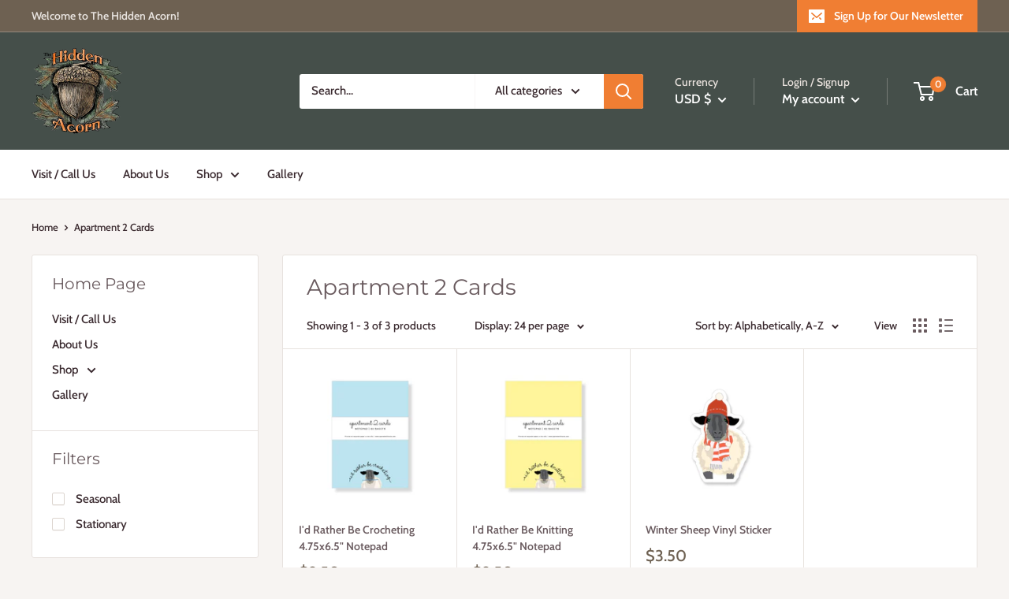

--- FILE ---
content_type: text/javascript
request_url: https://hiddenacorn.com/cdn/shop/t/6/assets/custom.js?v=90373254691674712701597759068
body_size: -591
content:
//# sourceMappingURL=/cdn/shop/t/6/assets/custom.js.map?v=90373254691674712701597759068
